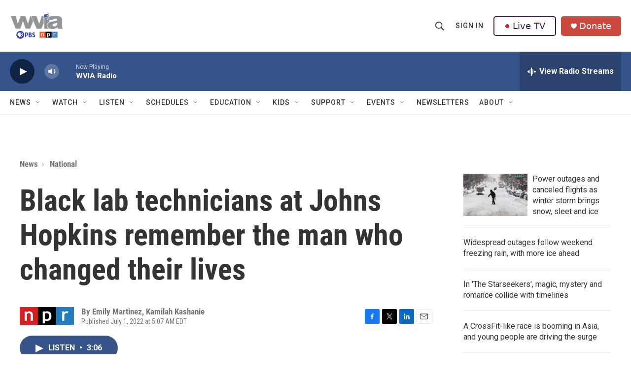

--- FILE ---
content_type: text/html; charset=utf-8
request_url: https://www.google.com/recaptcha/api2/aframe
body_size: 184
content:
<!DOCTYPE HTML><html><head><meta http-equiv="content-type" content="text/html; charset=UTF-8"></head><body><script nonce="yyeJNuI6JHlGt7jBzd1XFQ">/** Anti-fraud and anti-abuse applications only. See google.com/recaptcha */ try{var clients={'sodar':'https://pagead2.googlesyndication.com/pagead/sodar?'};window.addEventListener("message",function(a){try{if(a.source===window.parent){var b=JSON.parse(a.data);var c=clients[b['id']];if(c){var d=document.createElement('img');d.src=c+b['params']+'&rc='+(localStorage.getItem("rc::a")?sessionStorage.getItem("rc::b"):"");window.document.body.appendChild(d);sessionStorage.setItem("rc::e",parseInt(sessionStorage.getItem("rc::e")||0)+1);localStorage.setItem("rc::h",'1769385242918');}}}catch(b){}});window.parent.postMessage("_grecaptcha_ready", "*");}catch(b){}</script></body></html>